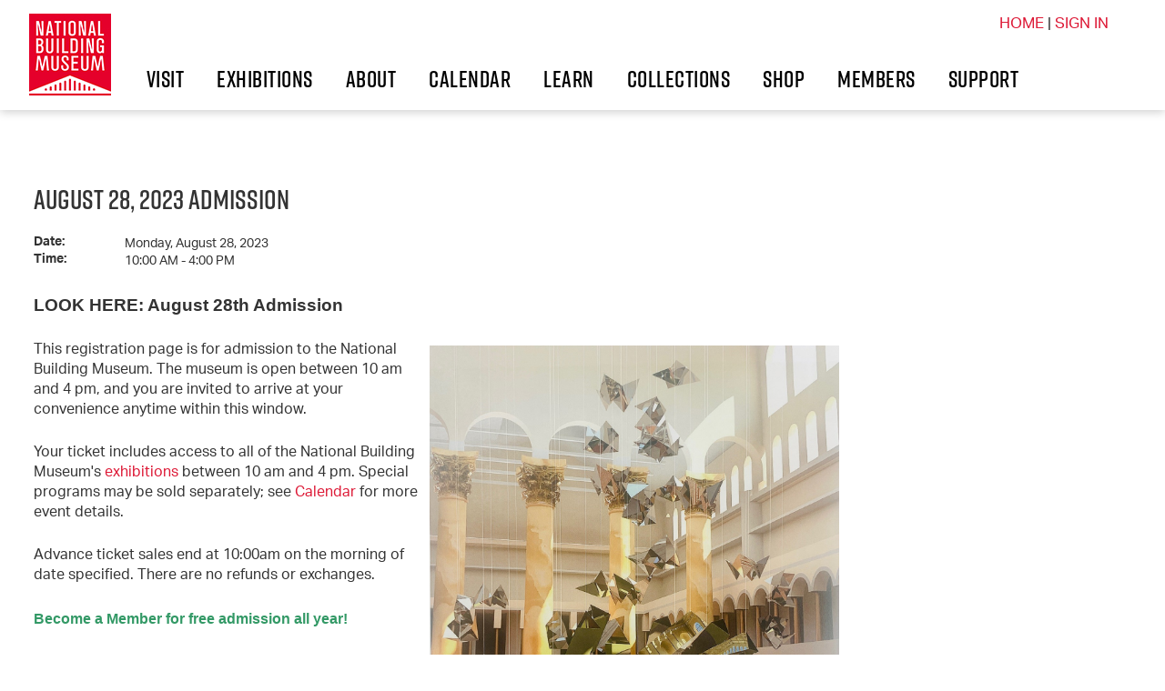

--- FILE ---
content_type: text/html;charset=ISO-8859-1
request_url: http://go.nbm.org/site/Calendar/1726321497?view=Detail&id=131108
body_size: 11523
content:
<!DOCTYPE html>
<html>

<head>
<base href="http://go.nbm.org/site/" />

<title>

National Building Museum
</title>
<meta http-equiv="Content-Type" content="text/html; charset=iso-8859-1" />
<meta http-equiv="Content-Script-Type" content="text/javascript" />
<meta name="Keywords" content=" " />
<meta name="Description" content="" />
<meta name="Robots" content="index, follow" />


<script type="text/javascript">
// feature toggle used for Timeout modal issue
localStorage.setItem('useModalTimeoutToggle', 'false');
</script>


<script type="text/javascript">
var keepAliveString = "keepAlive2('', 'http://go.nbm.org/site/UserLogin?logout=logout&NEXTURL=http%3A%2F%2Fgo.nbm.org%2Fsite%2FCalendar%2F1726321497%3Fview%3DDetail%26amp%3Bid%3D131108', '56E36BC41D79174A28632E177B06D8E1.app20114b', 'jsessionid', '/nbm/site/', false, true, false)";
var forceKeepAliveString = "forceKeepAlive2('')";
function startTimeout() {
setTimeout(function() {
eval(keepAliveString);
}, 480000);
}
function resetTimeout() {
setTimeout(keepAliveString, 480000);
}
startTimeout();
</script><noscript>&nbsp;</noscript>











<script type="text/javascript" src="../yui3/yui/yui-min.js"></script><noscript>&nbsp;</noscript>
<script type="text/javascript" src="../js/convio/modules.js?version=2.9.3"></script><noscript>&nbsp;</noscript>
<script type="text/javascript">
var Y = YUI({base: '../yui3/',
insertBefore: 'yui_marker_loader_css', // insert all YUI module css before customstyle so it can be overridden
debug: false, 
modules: getModules('../', 'convio', false, true)});
localStorage.setItem('useNewYUI', 'false');
</script><noscript>&nbsp;</noscript>



<script type="text/javascript" src="../js/utils.js"></script><noscript>&nbsp;</noscript>

<script type="text/javascript" src="../js/obs_comp_rollup.js"></script><noscript>&nbsp;</noscript>


<link href="../css/themes/default.css" rel="stylesheet" type="text/css" />
<link href="../css/themes/alphacube.css" rel="stylesheet" type="text/css"/>


<link href="../css/UserGlobalStyle.css" rel="stylesheet" type="text/css" />


<link href="../css/v2/CalendarEvent.css" rel="stylesheet" type="text/css" />


<link href="../css/v2/V2Base.css" rel="stylesheet" type="text/css" />


<link href="../css/v2/DonationFormV2.css" rel="stylesheet" type="text/css" />


<link href="../css/responsive/ResponsiveBase.css" rel="stylesheet" type="text/css" />


<link href="../css/responsive/EventResponsive.css" rel="stylesheet" type="text/css" />




<link rel="stylesheet" type="text/css" id="yui_marker_loader_css" />
<link href="../css/CustomStyle.css" rel="stylesheet" type="text/css" />
<link href="../css/CustomWysiwygStyle.css" rel="stylesheet" type="text/css" />






<meta name="CnvHeaderVersion" content="v5.0" />


<meta name="viewport" content="width=device-width, initial-scale=1.0, maximum-scale=1.0;">
<script src="//use.typekit.net/umx6lmq.js"></script>
<script>
try {
    Typekit.load({
        async: true
    });
} catch (e) {}
</script>
<meta charset="utf-8">
<meta http-equiv="x-ua-compatible" content="ie=edge">
<meta name="viewport" content="width=device-width, initial-scale=1">
<link rel="alternate" type="application/rss+xml" title="National Building Museum Feed" href="../feed/">
<title>National Building Museum</title>
<!-- This site is optimized with the Yoast SEO plugin v4.2.1 - //yoast.com/wordpress/plugins/seo/ -->
<meta name="robots" content="noindex,follow" />
<link rel="canonical" href="index.html" />
<meta property="og:locale" content="en_US" />
<meta property="og:type" content="article" />
<meta property="og:title" content="National Building Museum" />
<meta property="og:url" content="../" />
<meta property="og:site_name" content="National Building Museum" />
<meta name="twitter:card" content="summary" />
<meta name="twitter:title" content="National Building Museum" />
<!-- / Yoast SEO plugin. -->
<link rel='dns-prefetch' href='//s.w.org/' />
<!-- <script type="text/javascript">
window._wpemojiSettings = {
    "baseUrl": "\/\/s.w.org\/images\/core\/emoji\/2.2.1\/72x72\/",
    "ext": ".png",
    "svgUrl": "\/\/s.w.org\/images\/core\/emoji\/2.2.1\/svg\/",
    "svgExt": ".svg",
    "source": {
        "concatemoji": "\/\/..\/wp-includes\/js\/wp-emoji-release.min.js?ver=4.7.2"
    }
};
! function(a, b, c) {
    function d(a) {
        var b, c, d, e, f = String.fromCharCode;
        if (!k || !k.fillText) return !1;
        switch (k.clearRect(0, 0, j.width, j.height), k.textBaseline = "top", k.font = "600 32px Arial", a) {
            case "flag":
                return k.fillText(f(55356, 56826, 55356, 56819), 0, 0), !(j.toDataURL().length < 3e3) && (k.clearRect(0, 0, j.width, j.height), k.fillText(f(55356, 57331, 65039, 8205, 55356, 57096), 0, 0), b = j.toDataURL(), k.clearRect(0, 0, j.width, j.height), k.fillText(f(55356, 57331, 55356, 57096), 0, 0), c = j.toDataURL(), b !== c);
            case "emoji4":
                return k.fillText(f(55357, 56425, 55356, 57341, 8205, 55357, 56507), 0, 0), d = j.toDataURL(), k.clearRect(0, 0, j.width, j.height), k.fillText(f(55357, 56425, 55356, 57341, 55357, 56507), 0, 0), e = j.toDataURL(), d !== e
        }
        return !1
    }

    function e(a) {
        var c = b.createElement("script");
        c.src = a, c.defer = c.type = "text/javascript", b.getElementsByTagName("head")[0].appendChild(c)
    }
    var f, g, h, i, j = b.createElement("canvas"),
        k = j.getContext && j.getContext("2d");
    for (i = Array("flag", "emoji4"), c.supports = {
            everything: !0,
            everythingExceptFlag: !0
        }, h = 0; h < i.length; h++) c.supports[i[h]] = d(i[h]), c.supports.everything = c.supports.everything && c.supports[i[h]], "flag" !== i[h] && (c.supports.everythingExceptFlag = c.supports.everythingExceptFlag && c.supports[i[h]]);
    c.supports.everythingExceptFlag = c.supports.everythingExceptFlag && !c.supports.flag, c.DOMReady = !1, c.readyCallback = function() {
        c.DOMReady = !0
    }, c.supports.everything || (g = function() {
        c.readyCallback()
    }, b.addEventListener ? (b.addEventListener("DOMContentLoaded", g, !1), a.addEventListener("load", g, !1)) : (a.attachEvent("onload", g), b.attachEvent("onreadystatechange", function() {
        "complete" === b.readyState && c.readyCallback()
    })), f = c.source || {}, f.concatemoji ? e(f.concatemoji) : f.wpemoji && f.twemoji && (e(f.twemoji), e(f.wpemoji)))
}(window, document, window._wpemojiSettings);
</script> -->
<!-- <style type="text/css">
img.wp-smiley,
img.emoji {
    display: inline !important;
    border: none !important;
    box-shadow: none !important;
    height: 1em !important;
    width: 1em !important;
    margin: 0 .07em !important;
    vertical-align: -0.1em !important;
    background: none !important;
    padding: 0 !important;
}
</style> -->
<link rel='stylesheet' id='foobox-min-css' href='../wp-content/plugins/fooboxV2/css/foobox.min.css%3Fver=2.3.2.39.css' type='text/css' media='all' />
<link rel='stylesheet' id='clip-custom-style-css' href='../wp-content/plugins/wp-clips/clip_custom/custom-style.css%3Fver=2.0.2.css' type='text/css' media='all' />
<link rel='stylesheet' id='sage_css-css' href='../wp-content/themes/nbm/assets/styles/css/main.css' type='text/css' media='all' />
<script type='text/javascript' src='../wp-includes/js/jquery/jquery.js%3Fver=1.12.4'></script>
<script type='text/javascript' src='../wp-includes/js/jquery/jquery-migrate.min.js%3Fver=1.4.1'></script>
<!-- <script type='text/javascript' src='../wp-content/plugins/fooboxV2/js/foobox.min.js%3Fver=2.3.2.39'></script> -->
<link rel='//api.w.org/' href='../wp-json/' />
<link rel="EditURI" type="application/rsd+xml" title="RSD" href="../xmlrpc.php?rsd" />
<link rel="wlwmanifest" type="application/wlwmanifest+xml" href="../wp-includes/wlwmanifest.xml" />
<meta name="generator" content="WordPress 4.7.2" />
<link rel='shortlink' href='../?p=3432' />
<link rel="alternate" type="application/json+oembed" href="../wp-json/oembed/1.0/embed?url=http%3A%2F%2F..%2Fabout%2F" />
<link rel="alternate" type="text/xml+oembed" href="../wp-json/oembed/1.0/embed?url=http%3A%2F%2F..%2Fabout%2F&#038;format=xml" />
<!-- <script type="text/javascript">
/* Run FooBox (v2.3.2.39) */
(function(FOOBOX, $, undefined) {
    FOOBOX.o = {
        wordpress: {
            enabled: true
        },
        pan: {
            enabled: true,
            showOverview: true,
            position: "fbx-top-right"
        },
        deeplinking: {
            enabled: true,
            prefix: "foobox"
        },
        captions: {
            onlyShowOnHover: true
        },
        excludes: '.fbx-link,.nofoobox,.nolightbox,a[href*="pinterest.com/pin/create/button/"]',
        affiliate: {
            enabled: false
        },
        slideshow: {
            enabled: true
        },
        social: {
            enabled: true,
            excludes: ['iframe', 'html'],
            position: 'fbx-below',
            links: [{
                css: 'fbx-facebook',
                title: 'Facebook',
                url: '//www.facebook.com/sharer.php?u={url}'
            }, {
                css: 'fbx-google-plus',
                title: 'Google+',
                url: '//plus.google.com/share?url={url-ne}'
            }, {
                css: 'fbx-twitter',
                title: 'Twitter',
                url: '//twitter.com/share?url={url}&text={title}'
            }, {
                css: 'fbx-pinterest',
                title: 'Pinterest',
                url: '//pinterest.com/pin/create/bookmarklet/?media={img!}&url={url}&is_video={is_video}&description={title}'
            }, {
                css: 'fbx-linkedin',
                title: 'LinkedIn',
                url: '//www.linkedin.com/shareArticle?url={url}&title={title}'
            }, {
                css: 'fbx-tumblr',
                title: 'Tumblr',
                url: '//www.tumblr.com/widgets/share/tool?canonicalUrl={url}&content={img}&title={title}&caption={desc}'
            }]
        },
        preload: true
    };
    FOOBOX.init = function() {
        $(".fbx-link").removeClass("fbx-link");
        $(".gallery").foobox(FOOBOX.o);
        $(".foobox, [target=\"foobox\"]").foobox(FOOBOX.o);
        $(".wp-caption").foobox(FOOBOX.o);
        $("a:has(img[class*=wp-image-])").foobox(FOOBOX.o);

    };
}(window.FOOBOX = window.FOOBOX || {}, FooBox.$));

jQuery(function() {
    //preload the foobox font
    jQuery("body").append("<span style=\"font-family:'foobox'; color:transparent; position:absolute; top:-1000em;\">f</span>");
    FOOBOX.init();
    jQuery(document).trigger("foobox-after-init");
    jQuery('body').on('post-load', function() {
        FOOBOX.init();
    }); //Work with JetPack infiniteScroll

});
</script> -->
<link rel="icon" href="../wp-content/uploads/2017/01/cropped-favicon-32x32.jpeg" sizes="32x32" />
<link rel="icon" href="../wp-content/uploads/2017/01/cropped-favicon-192x192.jpeg" sizes="192x192" />
<link rel="apple-touch-icon-precomposed" href="../wp-content/uploads/2017/01/cropped-favicon-180x180.jpeg" />
<meta name="msapplication-TileImage" content="../wp-content/uploads/2017/01/cropped-favicon-270x270.jpeg" />
<style type="text/css">
</style>
<!-- GOOGLE ANALYTICS SCRIPT -->
<script>
(function(i, s, o, g, r, a, m) {
    i['GoogleAnalyticsObject'] = r;
    i[r] = i[r] || function() {
        (i[r].q = i[r].q || []).push(arguments)
    }, i[r].l = 1 * new Date();
    a = s.createElement(o),
        m = s.getElementsByTagName(o)[0];
    a.async = 1;
    a.src = g;
    m.parentNode.insertBefore(a, m)
})(window, document, 'script', '//www.google-analytics.com/analytics.js', 'ga');

ga('create', '', 'auto');
ga('send', 'pageview');
</script>
<!-- GOOGLE MAP JS  -->
<script src="//maps.googleapis.com/maps/api/js?v=3.exp&key=AIzaSyBARr-mBCRNcJjKNMdVQOLHkLcB2NRyEls"></script>
<!-- BBI NAMESPACE -->
<!-- Add This -->
<!-- Share This -->
<style>
@media only screen and (min-width: 768px) {}

@media only screen and (min-width: 992px) {}

@media only screen and (min-width: 1200px) {}
</style>
<style>
/* ====================== */
/* Luminate Custom Styles */
/* ====================== */

.bbi-nav-footer-admin a {
    font-size: 16px;
    font-family: "aktiv-grotesk";
    -webkit-font-smoothing: antialiased;
}

@media only screen and (min-width: 768px){
.row, .bbi-blog-cont article .entry-summary {
  margin-left: 0px;
}
}

span.Explicit {
    font-weight: bold;
}

fieldset {
    margin-bottom: 20px;
}

div.responsive {
    font-family: 'Aktiv-grotesk', Helvetica, Arial, sans-serif;
}

.bbi-nav-primary-wrap {
    margin-top: 0px;
}

.sub-menu.dl-submenu {
    display: none !important;
}

#dl-menu .dl-menu li .fa {
    display: none;
    !important;
}

div.appArea {
    margin: 10px auto;
}

div.appArea table input,
div.appArea table select {
    margin-bottom: 10px;
}

div.appArea tr[valign="bottom"] td {
    vertical-align: middle;
}

textarea,
textarea:focus {
    border: 1px solid #d9d6cf !important;
}

div.appArea input.radio {
    display: inline-block;
}

div.responsive a:visited,
div.responsive a:link {
    color: #db1a35;
}

P,
LI,
OL,
UL,
TABLE,
TR,
TH,
TD,
.Explicit {
    font-family: "aktiv-grotesk";
    font-size: 16px;
}

h2,
.ObjTitle {
    font-family: "rift";
    font-weight: 600;
    color: #333;
    text-transform: uppercase;
    font-size: 30px;
}

.appArea td p {
    font-weight: bold;
}

#bbi-footer p {
    font-family: "aktiv-grotesk";
    font-size: 16px;
    -webkit-font-smoothing: antialiased;
}

A:link {
    color: #dd1936;
}

#bbi-header {
    min-height: 120px;
}

div.payment-field-container li.tender-row {
    display: inline-block;
    min-width: 40px;
}

select {
    border: 1px solid #ccc;
}

.member-login {
    float: right;
    padding: 15px 30px;
}

.bbi-search-wrap.dropdown {
    display: none;
}

.bbi-main-content {
    margin-top: 100px;
}

#bbi-page-banner {
    display: none;
}

input[type="text"],
input[type="text"]:focus,
select,
select:focus {
    border-radius: 0 !important;
    box-shadow: none !important;
    border: 1px solid #d9d6cf !important;
    height: 51px;
}

LABEL.FormLabel {
    font-weight: bold;
}

.container {
    padding-left: 0;
    padding-right: 0;
}

#social-share {
    display: none;
}

div.responsive a.next-step,
div.responsive button.next-step,
div.responsive button.finish-step {
    float: right;
    border-radius: 0;
    -webkit-border-radius: 0;
}

div.responsive a.next-step,
div.responsive button.next-step,
div.responsive button.action-button,
div.responsive button.step-button,
#ACTION_SUBMIT_SURVEY_RESPONSE,
#reset {
    /*border: 1px solid #cc0b2e;*/
    background-color: #cc0b2e;
    filter: none;
    -ms-filter: none;
    background-image: none;
    color: #fff;
    border-radius: 0;
    -webkit-border-radius: 0;
}

div.responsive a.next-step:hover,
div.responsive button.next-step:hover,
div.responsive button.action-button:hover,
div.responsive button.step-button:hover,
#reset:hover,
#ACTION_SUBMIT_SURVEY_RESPONSE:hover {
    filter: none;
    -ms-filter: none;
    background-image: none;
    background: #333333;
    border: none color: #fff;
}

#pstep_cancel {
    border: none;
    background-color: transparent;
    color: #494949;
    text-decoration: none;
    border-radius: 0;
    -webkit-border-radius: 0;
}

#pstep_cancel:hover,
{
    text-decoration: underline;
}

#reset,
#pstep_next,
input.Button {
    background: #dd1936;
    color: #fff;
    border: none;
    padding: 10px 15px;
    display: inline-block;
    white-space: normal;
    line-height: 1;
    text-transform: uppercase;
    font-weight: 600;
    text-transform: uppercase;
    font-family: "rift";
    letter-spacing: 0.5px;
    font-size: 24px;
    -webkit-transition: all, 0.2s, ease-in-out;
    transition: all, 0.2s, ease-in-out;
    border-radius: 0;
    -webkit-border-radius: 0;
}

#reset:hover,
#pstep_next:hover {
    background: #333333;
    color: #fff;
}

.bbi-caption.bbi-caption__center {
  margin-top:175px;
}
@media (max-width: 767px){
 .bbi-caption.bbi-caption__center {
  margin-top:30px;
 }
}

/* ========================================= */
/* Bootstrap Responsive Breakpoint Overrides */
/* ========================================= */

@media (min-width: 1200px) {
    .container {
        max-width: 900px;
    }
}

@media (min-width: 992px) {}

@media (min-width: 768px) {
    #reset,
    #pstep_next,
    input.Button {
        font-size: 22px;
        padding: 14px 15px;
    }
    .full-logo {
        display: block;
    }
    .mobile-logo {
        display: none;
    }
    .collapse {
        display: block;
    }
    .navbar-default {
        background-color: transparent;
        border-color: transparent;
    }
    #main-nav {
        width: 101%;
    }
    #main-nav .subnav {
        left: 15px;
        top: 64px;
    }
    #main-nav .subnav li {
        height: 50px;
        width: 100%;
    }
    #main-nav .subnav li a {
        padding: 12px 0;
        height: 100%;
        width: 100%;
    }
    #main-nav .subnav li a:hover {
        width: 100%;
    }
}

@media (max-width: 767px) {
    body {
        background-image: none;
        overflow-x: hidden;
    }
    .container {
        padding-left: 15px;
        padding-right: 15px;
    }
    #header {
        width: 100%;
        height: auto;
    }
    .navbar-header {
        background-color: #cc0b2e;
        height: 85px;
    }
    span.icon-bar {
        background-color: #fefefc;
    }
    img.logo {
        position: static;
        left: 0px;
        top: 0;
        z-index: 0;
    }
    .full-logo {
        display: none;
    }
    .mobile-logo {
        display: inline-block;
    }
    .foot-col {
        display: block;
        float: none;
        width: 100%;
        margin-left: auto;
        margin-right: auto;
    }
    #footer-bot li {
        float: none;
    }
    #main-nav {
        height: auto;
        top: 0;
        background: #d7d6d4;
        padding: 0 0 30px 0;
    }
    #nav-primary {
        float: none;
        width: 100%;
    }
    #nav-primary li {
        float: none;
        width: 100%;
        display: inline-block;
        background-color: #d7d6d4;
        text-align: left;
    }
    #nav-primary li a {
        width: 100%;
        float: none;
        text-align: left
    }
    #main-nav .subnav {
        left: 30px;
        top: 0px;
        position: inherit;
    }
    #main-nav .subnav li a {
        color: #000000;
        font-size: 11px;
        height: 18px;
        padding: 0 0 0 0px;
        width: 100%;
    }
    #utility-nav {
        display: none;
    }
    .mobile div.responsive {
        width: 100%;
    }
}

.bbi-nav-utility,
.bbi-nav-action {
    display: none;
}


#orgevent_filters #orgevent_filters_simple {
    width: 100%;
}

#menu-primary-navigation {
    display: inline-block;
}

.appArea {
    width: 100%;
}

div.BorderContainer {
  padding: 20px;
  border-width: 0;
  border-style: solid;
  border-color: transparent;
  margin-bottom: 15px;
}

#Donate > div.BorderContainer > table,#Donate > div.BorderContainer > tbody,{
    width: 100%;
}


div.appArea table input.Button,div.appArea table input.ShoppingButtons,div.appArea table input.ShoppingButtonPrimary{
    margin-bottom:15px;
    margin-top: 15px;
    min-width: 220px;
}

@media (min-width: 597px) and (max-width: 767px) {
    div.appArea table input.Button,div.appArea table input.ShoppingButtons,div.appArea table input.ShoppingButtonPrimary {
        min-width: 160px;
        font-size: 16px !important;
        height: 50px;
    }
}

@media (max-width: 596px) {
    div.appArea table input.Button,div.appArea table input.ShoppingButtons, div.appArea table input.ShoppingButtonPrimary {
        min-width: 100px;
        height: 60px;
        font-size: 14px !important
    }
}
</style>

<style>
/* =============================== */
/* Luminate Calendar Custom Styles */
/* =============================== */

#cal_event_calendar TR.daysOfWeekHeader {
    background-color: #cc0b2e;
    border-left: 1px solid #333;
    border-right: 1px solid #333;
}

#cal_event_calendar span.TabTableHeader {
    background-color: #cc0b2e;
}

#cal_event_calendar IMG.navDateArrow {
    top: 0!important;
    display: inline;
}

#cal_event_calendar TD.weekOfMonthHeader,
#cal_event_calendar TD.weekOfMonth {
    display: none;
}

#cal_event_calendar P.eventTypeLegend {
    margin-bottom: 20px;
}

.eventTypeLegend img {
    display: inline-block;
}




table[summary="layout table"],#simpleFilterKeywordsDomElement {
    width: 100%;
}
#oedatepicker table[summary="layout table"]{
    width: 350px;
    margin-left: auto;
}
#bbi-primary-content form #oedatepicker {
padding-left:inherit;

}   
#cal_event_calendar .calendar_custom DIV.monthNavigator,#cal_event_calendar .calendar_custom TABLE.month {
    width: 100%;
}
#cal_event_calendar{
    overflow-x: scroll;
}

#orgevent_filters #orgevent_filters_advanced{
    width: 100%;
}

#orgevent_filters #orgevent_filters_advanced tr.event_attr{
    background: transparent;
}
#orgevent_filters #orgevent_filters_advanced tr.event_attr td{
    padding-top: 5px;
    padding-bottom: 5px;
}
#orgevent_filters_advanced {
    overflow-x: scroll;
}
@media(max-width: 600px){
    label[for="simpleFilterKeywordsDomElement"]{
        display: none;
    }
}

</style>






 

		
</head>
<body












class="page-template-default page page-id-3432 page-parent about sidebar-primary mobile"
>	
<!--[if lt IE 9]>
<div class="alert alert-warning">
        You are using an <strong>outdated</strong> browser. Please <a href="//browsehappy.com/" _mce_href="//browsehappy.com/">upgrade your browser</a> to improve your experience.    </div>
<![endif]-->
<div id="bbi-wrapper"><header id="bbi-header">
    <div class="container-fluid">
        <div class="bbi-utility-wrap">
            <nav class="bbi-nav-action">
                <ul id="menu-action-nav" class="bbi-nav">
                    <li id="menu-item-3494" class="menu-item menu-item-type-custom menu-item-object-custom menu-item-3494"><a href="https://secure2.convio.net/nbm/site/Ecommerce?store_id=2041">Tickets</a></li>
                </ul>
            </nav>
            <nav class="bbi-nav-utility">
                <ul id="menu-utility-navigation" class="bbi-nav">
                    <li id="menu-item-2403" class="menu-item menu-item-type-custom menu-item-object-custom menu-item-2403"><a target="_blank" href="http://go.nbm.org/site/Survey?ACTION_REQUIRED=URI_ACTION_USER_REQUESTS&#038;SURVEY_ID=2160">Get News</a></li>
                    <li id="menu-item-3495" class="menu-item menu-item-type-custom menu-item-object-custom menu-item-3495"><a target="_blank" href="https://secure2.convio.net/nbm/site/Donation2;jsessionid=6304E1BC269030D212F6AFAD365A4BF9.app247a?df_id=4281&#038;4281.donation=form1">Donate</a></li>
                </ul>
            </nav>
            <!-- <div class="bbi-search-wrap">   
    <form method="get" class="search-form form-inline" action="http://www.nbm.org/">
      <div class="search-cont">
        <input type="search" value="" name="s" class="search-field form-control" placeholder="Search" required>
        
        <button type="submit" class="search-submit"><i class="fa fa-search"></i></button>
        
      </div>
    </form>
</div> -->
            <div class='member-login'> 


<!-- this person is not logged in 77777777 SDD 5555--> 


<a href="http://www.nbm.org">HOME</a> | <a href="UserLogin?NEXTURL=http%3A%2F%2Fgo.nbm.org%2Fsite%2FCalendar%2F1726321497%3Fview%3DDetail%26amp%3Bid%3D131108">SIGN IN</a>	 

</div>

            <!-- <div class="bbi-search-wrap dropdown">
                <i class="search-toggle fa fa-search" data-toggle="dropdown" href="#"></i>
                <form id="bbi-search-form" method="get" class="search-form form-inline dropdown-menu" action="http://www.nbm.org/">
                    <div class="search-cont">
                        <input type="search" value="" name="s" class="search-field form-control" placeholder="Search" required>
                        <span class="input-group-btn"> 
                        <button type="submit" class="search-submit"><i class="fa fa-search"></i></button>
                        </span> 
                    </div>
                </form>
            </div>-->
            <div id="bbi-hamburger" class="dl-trigger visible-xs visible-sm visible-md">
                <div class="hamburger-wrap">
                    <i class="fa fa-bars"></i>
                    <span>MENU</span>
                </div>
            </div>
        </div>
        <div class="bbi-logo-wrap">
            <a class="bbi-logo" href="http://www.nbm.org/">
                <img class="main-logo primary-logo" src="../images/content/pagebuilder/NBM_logo_2020_90x90.jpg" style="max-width:90px" />
            </a>
        </div>
        <div id="dl-menu" class="dl-menuwrapper bbi-nav-primary-wrap">
            <div class="dl-trigger close-nav visible-xs visible-sm visible-md">
                <span>CLOSE</span>
            </div>
            <div class="bbi-nav-primary-wrap">
                <nav class="bbi-nav-primary">
                    <ul id="menu-primary-navigation" class="bbi-nav bbi-nav-primary dl-menu">
                        <li id="menu-item-3467" class="left menu-item menu-item-type-post_type menu-item-object-page menu-item-has-children menu-item-3467"><a href="http://www.nbm.org/visit/">Visit</a>
                            <ul class="sub-menu">
                                <li id="menu-item-3935" class="menu-item menu-item-type-custom menu-item-object-custom menu-item-3935"><a href="https://secure2.convio.net/nbm/site/Ecommerce?store_id=2041">Tickets</a></li>
                                <li id="menu-item-3470" class="menu-item menu-item-type-post_type menu-item-object-page menu-item-3470"><a href="http://www.nbm.org/visit/tours/">Group Tours</a></li>
                                <li id="menu-item-4046" class="menu-item menu-item-type-post_type menu-item-object-page menu-item-4046"><a href="http://www.nbm.org/learn/schools-teachers/">School Groups</a></li>
                                <li id="menu-item-3898" class="menu-item menu-item-type-post_type menu-item-object-page menu-item-3898"><a href="http://www.nbm.org/visit/accessibility/">Accessibility</a></li>
                            </ul>
                        </li>
                        <li id="menu-item-3472" class="left menu-item menu-item-type-post_type menu-item-object-page menu-item-has-children menu-item-3472"><a href="http://www.nbm.org/exhibitions/current/">Exhibitions</a>
                            <ul class="sub-menu">
                                <li id="menu-item-5632" class="menu-item menu-item-type-post_type menu-item-object-page menu-item-5632"><a href="http://www.nbm.org/exhibitions/current/">Current</a></li>
                                <li id="menu-item-3473" class="menu-item menu-item-type-post_type menu-item-object-page menu-item-3473"><a href="http://www.nbm.org/exhibitions/upcoming/">Upcoming</a></li>
                                <li id="menu-item-3474" class="menu-item menu-item-type-post_type menu-item-object-page menu-item-3474"><a href="http://www.nbm.org/exhibitions/past/">Past</a></li>
                            </ul>
                        </li>
                        <li id="menu-item-3478" class="right menu-item menu-item-type-post_type menu-item-object-page page_item page-item-3432 menu-item-has-children menu-item-3478 "><a href="http://www.nbm.org/about/">About</a>
                            <ul class="sub-menu">
                                <li id="menu-item-3479" class="menu-item menu-item-type-post_type menu-item-object-page menu-item-3479"><a href="http://www.nbm.org/about/historic-home/">History</a></li>
                                <li id="menu-item-3480" class="menu-item menu-item-type-post_type menu-item-object-page menu-item-3480"><a href="http://www.nbm.org/about/awards/">Awards</a></li>
                                <li id="menu-item-3995" class="menu-item menu-item-type-post_type menu-item-object-page menu-item-3995"><a href="http://www.nbm.org/about/jobsinternships/">Jobs &#038; Internships</a></li>
                                <li id="menu-item-3482" class="menu-item menu-item-type-post_type menu-item-object-page menu-item-3482"><a href="http://www.nbm.org/about/staff/">Staff &#038; Contact</a></li>
                                <li id="menu-item-3483" class="menu-item menu-item-type-post_type menu-item-object-page menu-item-3483"><a href="http://www.nbm.org/about/host-events/">Host Events</a></li>
                                <li id="menu-item-3485" class="menu-item menu-item-type-post_type menu-item-object-page menu-item-3485"><a href="http://www.nbm.org/about/blog/">News</a></li>
                                <li id="menu-item-3486" class="menu-item menu-item-type-post_type menu-item-object-page menu-item-3486"><a href="http://www.nbm.org/about/press/">Press</a></li>
                            </ul>
                        </li>
                        <li id="menu-item-3921" class="menu-item menu-item-type-custom menu-item-object-custom menu-item-3921"><a href="http://go.nbm.org/site/Calendar/1448440394?view=MonthGrid&#038;Day=">Calendar</a></li>
                        <li id="menu-item-3476" class="menu-item menu-item-type-post_type menu-item-object-page menu-item-has-children menu-item-3476"><a href="http://www.nbm.org/learn/">Learn</a>
                            <ul class="sub-menu">
                                <li id="menu-item-3914" class="menu-item menu-item-type-post_type menu-item-object-page menu-item-has-children menu-item-3914"><a href="http://www.nbm.org/learn/adult-programs/">Adults</a></li>
                                <li id="menu-item-3883" class="menu-item menu-item-type-post_type menu-item-object-page menu-item-3883"><a href="http://www.nbm.org/learn/families/">Families</a></li>
                                <li id="menu-item-3917" class="menu-item menu-item-type-post_type menu-item-object-page menu-item-3917"><a href="http://www.nbm.org/learn/schools-teachers/">Schools &#038; Teachers</a></li>
                                <li id="menu-item-3788" class="menu-item menu-item-type-post_type menu-item-object-page menu-item-3788"><a href="http://www.nbm.org/learn/teens/">Teens</a></li>
                            </ul>
                        </li>
                        <li id="menu-item-3477" class="menu-item menu-item-type-post_type menu-item-object-page menu-item-3477"><a href="http://www.nbm.org/collections/">Collections</a></li>
                        <li id="menu-item-3487" class="menu-item menu-item-type-custom menu-item-object-custom menu-item-3487"><a target="_blank" href="https://secure2.convio.net/nbm/site/Ecommerce?store_id=1161">Shop</a></li>
                        <li id="menu-item-3488" class="right menu-item menu-item-type-post_type menu-item-object-page menu-item-has-children menu-item-3488"><a href="http://www.nbm.org/join/">Members</a>
                            <ul class="sub-menu">
                                <li id="menu-item-3948" class="menu-item menu-item-type-post_type menu-item-object-page menu-item-has-children menu-item-3948"><a href="http://www.nbm.org/join/">Join</a></li>
                                <li id="menu-item-3638" class="menu-item menu-item-type-custom menu-item-object-custom menu-item-3638"><a href="http://go.nbm.org/site/UserLogin?NEXTURL=http%3A%2F%2Fwww.nbm.org%2F">Current Member Login</a></li>
                            </ul>
                        </li>
                        <li id="menu-item-3489" class="menu-item menu-item-type-post_type menu-item-object-page menu-item-3489"><a href="http://www.nbm.org/support/">Support</a></li>
                    </ul>
                </nav>
            </div>
        </div>
    </div>
</header>


<div class="bbi-caption bbi-caption__center">&nbsp;</div>
<div class="container-fluid">
<div class="row bbi-main-row">





<div class="luminate-eventAppArea">
<div id="lo-UserDetailContainer" class="lo-UserDetailContainer">
<div id="lo-CalUserDetailTitleContainer" class="lo-TitleContainer">

<h2 id="lo-EventTitle" class="lo-TitleBar">August 28, 2023 Admission</h2>

</div>
<div id="lo-UserDetailNav" class="lo-UserDetailNav">



</div>




<div id="lo-related-links" class="lo-relatedLinkBox"></div>
<div id="lo-UserDetailInfoContainer" class="lo-UserDetailInfoContainer">
<div id="lo-CalendarDateInfoContainer" class="lo-CalendarDateInfoContainer">
<div id="lo-CalendarStartDateLabel" class="lo-CalendarDateLabel">Date:</div>
<div id="lo-CalendarStartDateValue" class="lo-CalendarDateValue">

<span id="calendar-userdetail-date-a15">Monday, August 28, 2023</span>


</div>


<div id="lo-time_field" class="lo-CalendarDateLabel">Time:</div>
<div id="lo-start_time" class="lo-CalendarDateValue"> 10:00 AM - 4:00 PM</div>
 










</div> 

<div id="lo-UserDetailEventDescription" class="lo-Explicit"><p><span style="font-family: 'arial black', arial, helvetica, sans-serif;"><strong style="font-family: arial, helvetica, sans-serif; font-size: 120%;">LOOK HERE: August</strong></span><strong style="font-family: arial, helvetica, sans-serif; font-size: 120%;"> 28th Admission&nbsp;</strong></p>
<p><span style="font-family: arial, helvetica, sans-serif; font-size: 100%;"><img src="../images/content/pagebuilder/Look_Here_-_detail.jpg" border="0" alt="Look Here - detail.jpg" hspace="5" vspace="5" width="450" height="443" align="right" /></span></p>
<p>This registration page is for admission to the National Building Museum. The museum is open between 10 am and 4 pm, and you are invited to arrive at your convenience anytime within this window.</p>
<p>Your ticket includes access to all of the National Building Museum's <a title="Exhibitions" href="https://www.nbm.org/exhibitions/current/">exhibitions</a> between 10 am and 4 pm. Special programs may be sold separately; see <a title="Calendar" href="Calendar/1448440394?view=MonthGrid&amp;Day=&amp;day=1&amp;year=2023&amp;month=7&amp;period=month&amp;mode=grid">Calendar</a> for more event details.</p>
<p><span>Advance ticket sales end at 10:00am on the morning of date specified.&nbsp;There are no refunds or exchanges.</span></p>
<p><span style="font-family: arial, helvetica, sans-serif; font-size: 100%;"><span style="color: #339966; font-family: 'arial black', arial, helvetica, sans-serif;"><strong><a href="https://www.nbm.org/membership/"><span style="color: #339966;">Become a Member for free admission all year!</span></a></strong></span><br /></span></p>
<p><span style="font-family: arial, helvetica, sans-serif; font-size: 100%;">Members must be signed in to access free tickets, and will still see this message once logged in.<br /></span></p>
<p><span style="font-family: 'arial black', arial, helvetica, sans-serif;"><span style="color: #ff0000; font-family: 'arial black', arial, helvetica, sans-serif;"><strong style="font-family: arial, helvetica, sans-serif; font-size: 100%;"><a href="UserLogin?NEXTURL=%5b%5bT1:%5b%5bS8%5d%5d%5d%5d" target="_blank"><span style="color: #ff0000;">FREE - Museum Members</span></a></strong></span><span style="font-size: 10pt;">&nbsp;<span>|&nbsp;</span><strong>$10 Adult</strong><span>&nbsp;|&nbsp;</span><strong>$7 Youth (ages 3-17), Student with ID, Senior (ages 60+)</strong><span>&nbsp;</span></span></span></p></div>


<form id="lo-UserDetail" method="post" name="UserDetail" action="http://go.nbm.org/site/Calendar/891161686">
<input type="hidden" name="id" id="id" value="131108" />
<input type="hidden" name="cal_form" id="cal_form" value="UserDetail" />





<p>We're sorry, the deadline for buying tickets for this event has passed.</p>

				
<div id="lo-UserDetailInfoOtherInfo" class="lo-UserDetailOtherInfo">				
<div id="lo-return-to-cal"><a href="http://go.nbm.org/site/Calendar/891161686">Return to Calendar</a></div>				
</div>
</form>
</div>
</div>
</div>
 <!-- <section class="bbi-page-main-content bbi-content-section">
<div class="container-fluid">
<div class="bbi-medium-cont">
<h3 style="text-align: center;" _mce_style="text-align: center;">Our mission is to advance the quality of the built environment<br />
                }
                }
by educating people about its impact on their lives.</h3>
<p style="text-align: center;" _mce_style="text-align: center;">The National Building Museum is America&#8217;s leading cultural institution devoted to interpreting the history and impact of the built environment. We do this by telling the stories of architecture, engineering, and design. As one of the most family-friendly, awe-inspiring spots in Washington, D.C., we welcome visitors from around the world to our exhibitions, programs, and festivals. Located just four blocks from the National Mall, the Museum occupies a magnificent building with a soaring Great Hall, colossal 75-foot-tall Corinthian columns, and a 1,200-foot terra cotta frieze.</p>
</div>
</div>
</section>
                    <section class="bbi-page-section bbi-landing-subpages">
<div class="container-fluid">
<div class="bbi-supbages-wrap">
<div class="row">
<div class="bbi-subpage col-sm-4">
                                        <a class="bbi-feature-wrap" onClick="_gaq.push(['_trackEvent', 'Landing Subpage', 'Click', 'History']);" href="https://www.nbm.org/about/historic-home/" _mce_href="https://www.nbm.org/about/historic-home/">
                                            <img alt="" title="" src="../wp-content/uploads/2016/12/landing_history-1-760x425.jpg" _mce_src="../wp-content/uploads/2016/12/landing_history-1-760x425.jpg" />
<div class="bbi-info-wrap">
<h3>History</h3>
</div>
</a>
                                    </div>
<div class="bbi-subpage col-sm-4">
                                        <a class="bbi-feature-wrap" onClick="_gaq.push(['_trackEvent', 'Landing Subpage', 'Click', 'Press']);" href="https://www.nbm.org/about/press/" _mce_href="https://www.nbm.org/about/press/">
                                            <img alt="" title="" src="../wp-content/uploads/2016/12/landing_press-760x425.jpg" _mce_src="../wp-content/uploads/2016/12/landing_press-760x425.jpg" />
<div class="bbi-info-wrap">
<h3>Press</h3>
</div>
</a>
                                    </div>
<div class="bbi-subpage col-sm-4">
                                        <a class="bbi-feature-wrap" onClick="_gaq.push(['_trackEvent', 'Landing Subpage', 'Click', 'Staff & Contact']);" href="https://www.nbm.org/about/staff/" _mce_href="https://www.nbm.org/about/staff/">
                                            <img alt="" title="" src="../wp-content/uploads/2016/12/landing_discoverycart-760x425.jpg" _mce_src="../wp-content/uploads/2016/12/landing_discoverycart-760x425.jpg" />
<div class="bbi-info-wrap">
<h3>Staff & Contact</h3>
</div>
</a>
                                    </div>
<div class="bbi-subpage col-sm-4">
                                        <a class="bbi-feature-wrap" onClick="_gaq.push(['_trackEvent', 'Landing Subpage', 'Click', 'Awards']);" href="https://www.nbm.org/about/awards/" _mce_href="https://www.nbm.org/about/awards/">
                                            <img alt="" title="" src="../wp-content/uploads/2016/12/landing_awards-1-760x425.jpg" _mce_src="../wp-content/uploads/2016/12/landing_awards-1-760x425.jpg" />
<div class="bbi-info-wrap">
<h3>Awards</h3>
</div>
</a>
                                    </div>
<div class="bbi-subpage col-sm-4">
                                        <a class="bbi-feature-wrap" onClick="_gaq.push(['_trackEvent', 'Landing Subpage', 'Click', 'News']);" href="https://www.nbm.org/about/blog/" _mce_href="https://www.nbm.org/about/blog/">
                                            <img alt="" title="" src="../wp-content/uploads/2016/12/landing_blog-760x425.jpg" _mce_src="../wp-content/uploads/2016/12/landing_blog-760x425.jpg" />
<div class="bbi-info-wrap">
<h3>News</h3>
</div>
</a>
                                    </div>
<div class="bbi-subpage col-sm-4">
                                        <a class="bbi-feature-wrap" onClick="_gaq.push(['_trackEvent', 'Landing Subpage', 'Click', 'Host Events']);" href="https://www.nbm.org/about/host-events/" _mce_href="https://www.nbm.org/about/host-events/">
                                            <img alt="" title="" src="../wp-content/uploads/2016/12/landing_events-760x425.jpg" _mce_src="../wp-content/uploads/2016/12/landing_events-760x425.jpg" />
<div class="bbi-info-wrap">
<h3>Host Events</h3>
</div>
</a>
                                    </div>
<div class="bbi-subpage col-sm-4">
                                        <a class="bbi-feature-wrap" onClick="_gaq.push(['_trackEvent', 'Landing Subpage', 'Click', 'Jobs & Internships']);" href="https://www.nbm.org/about/jobsinternships/" _mce_href="https://www.nbm.org/about/jobsinternships/">
                                            <img alt="" title="" src="../wp-content/uploads/2017/01/NBM-0936-760x425.jpg" _mce_src="../wp-content/uploads/2017/01/NBM-0936-760x425.jpg" />
<div class="bbi-info-wrap">
<h3>Jobs & Internships</h3>
</div>
</a>
                                    </div>
<div class="bbi-subpage col-sm-4">
                                        <a class="bbi-feature-wrap" onClick="_gaq.push(['_trackEvent', 'Landing Subpage', 'Click', 'Annual Reports']);" href="https://www.nbm.org/about/annual-reports/" _mce_href="https://www.nbm.org/about/annual-reports/">
                                            <img alt="" title="" src="../wp-content/uploads/2017/02/2-alexis-robinson-760x425.jpg" _mce_src="../wp-content/uploads/2017/02/2-alexis-robinson-760x425.jpg" />
<div class="bbi-info-wrap">
<h3>Annual Reports</h3>
</div>
</a>
                                    </div>
</div>
</div>
</div>
</section> --></div>
</div>
<div class="container-fluid">
<div class="row">
<div class="bbi-footer-col bbi-footer-col-2 col-sm-4 col-sm-push-8">
<p>4 blocks from the National Mall</p>
<p><strong>Metro<br /></strong>Judiciary Square (Red Line)<br />Gallery Place-Chinatown (Red/Yellow/Green Lines)</p>
<p>Free access to the Great Hall, Museum Shop, and<br /><em>A Better Way Home: The Housing Affordability Breakthrough Challenge</em><br /><br /></p>
</div>
<div class="bbi-footer-col bbi-footer-col-3 col-sm-4 col-sm-pull-4">&nbsp;</div>
<div class="bbi-footer-col bbi-footer-col-1 col-sm-4 col-sm-pull-4">
<div class="bbi-footer-address">
<div class="copyright">&copy; 2021 National Building Museum</div>
401 F Street NW <br /> Washington, D.C. 20001<br /> info@nbm.org<br /> 202.272.2448</div>
</div>
</div>
</div>
 <script type='text/javascript' src='../wp-content/plugins/wp-clips/precoded/clip-wp-equal-heights.1.0.1/clip-jquery.js%3Fver=1.0.0'></script>
<script type='text/javascript' src='../wp-content/plugins/wp-clips/clip_custom/custom-jquery.js%3Fver=2.0.2'></script>
<script type='text/javascript' src='../wp-content/themes/nbm/assets/scripts/min/modernizr.js'></script>
<script type='text/javascript' src='../wp-content/themes/nbm/assets/scripts/jquery.dlmenu-wp.js'></script>
<script type='text/javascript' src='../wp-content/themes/nbm/assets/scripts/min/owl.carousel.js'></script>
<script type='text/javascript' src='../wp-content/themes/nbm/assets/scripts/main.js'></script>
<script type='text/javascript' src='../wp-content/themes/nbm/bower_components/bootstrap-sass-official/assets/javascripts/bootstrap.js%3Fver=1.0.0'></script>
<script type='text/javascript' src='../wp-includes/js/wp-embed.min.js%3Fver=4.7.2'></script>
<script>
(function() {
    Y.use('jquery-noconflict', function() {
        jQuery(function($) {
            var button = jQuery('a:contains("Bank Account Withdrawal")');
            button.text('Checking Account');

            jQuery("input.ShoppingButtons[value='Cancel']").closest('td[align="right"]').prop('align', 'center');

            jQuery("input.ShoppingButtonPrimary[value='Shop Some More']").closest('td[align="right"]').prop('align', 'center');
            jQuery("input#home[value='Cancel']").closest('td[align="right"]').prop('align', 'center');

        });
    });
})();
</script>

    
</div>
</body>

</html>
